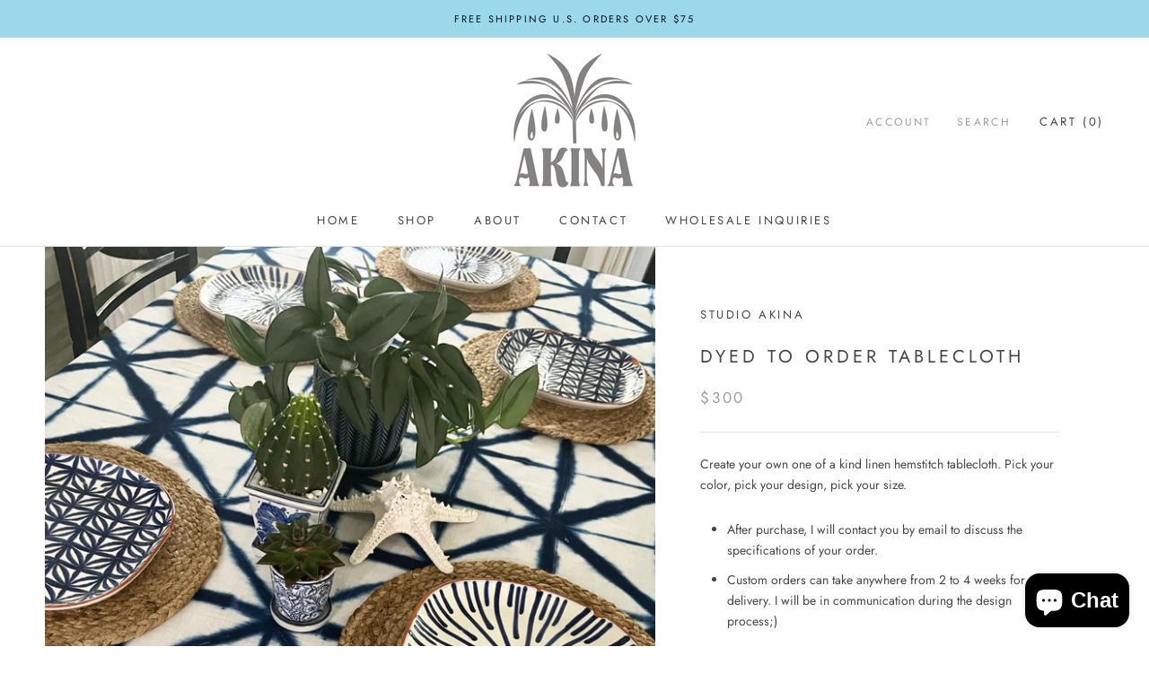

--- FILE ---
content_type: text/javascript
request_url: https://studioakina.com/cdn/shop/t/4/assets/custom.js?v=8814717088703906631631881167
body_size: -678
content:
//# sourceMappingURL=/cdn/shop/t/4/assets/custom.js.map?v=8814717088703906631631881167
